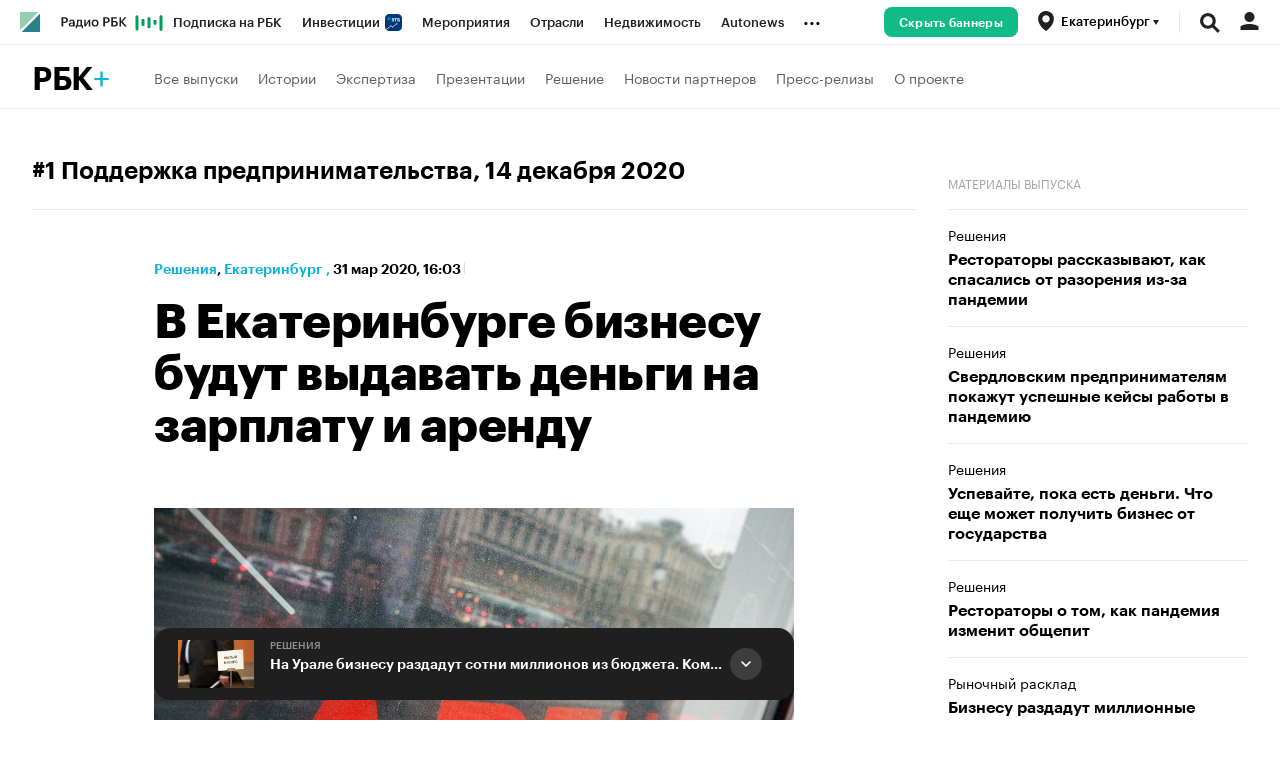

--- FILE ---
content_type: application/javascript; charset=UTF-8
request_url: https://s.rbk.ru/v3_plus_static/common/common-10.11.6/scripts/build/fn/_stickyBlock.js
body_size: 593
content:
!function t(i,e,n){function o(r,c){if(!e[r]){if(!i[r]){var l="function"==typeof require&&require;if(!c&&l)return l(r,!0);if(s)return s(r,!0);var u=new Error("Cannot find module '"+r+"'");throw u.code="MODULE_NOT_FOUND",u}var d=e[r]={exports:{}};i[r][0].call(d.exports,(function(t){return o(i[r][1][t]||t)}),d,d.exports,t,i,e,n)}return e[r].exports}for(var s="function"==typeof require&&require,r=0;r<n.length;r++)o(n[r]);return o}({1:[function(t,i,e){RA.fn.stickyBlock=t("repo/sticky-block/main")},{"repo/sticky-block/main":2}],2:[function(t,i,e){let n,o;function s(){n.style.width=o.offsetWidth+"px"}function r(){const t=window.scrollY,i=n.getBoundingClientRect(),e=o.getBoundingClientRect();let s;if(t<0)return;this.y&&(s=this.y<t),this.y!==t&&(this.y||n.classList.remove("scroll-dir-undefined"),n.classList.toggle("scroll-dir-down",s),n.classList.toggle("scroll-dir-up",!s));const r=i.top<=e.top;r!==this.stickyTopOut&&(n.classList.toggle("sticky-top-out",r),n.classList.toggle("sticky-top-in",!r)),n.classList.toggle("stuck",i.top+i.height<window.innerHeight),n.classList.toggle("stuck-plus-height",e.top+e.height-i.height<window.innerHeight),n.classList.toggle("stuck-plus-height-2",e.top+e.height-2*i.height<window.innerHeight),this.stickyTopOut=r,this.y=t,this.dir=s}i.exports={init:function(t){t&&(n=t,o=t.parentNode,n.classList.add("scroll-dir-undefined"),r(),s(),window.addEventListener("scroll",r),window.addEventListener("resize",s))},destroy:function(){window.removeEventListener("scroll",r)}}},{}]},{},[1]);

--- FILE ---
content_type: application/javascript; charset=UTF-8
request_url: https://s.rbk.ru/v3_plus_static/rbcplus-3.0.47/scripts/build/_main.js
body_size: 1695
content:
!function e(t,n,a){function i(o,p){if(!n[o]){if(!t[o]){var s="function"==typeof require&&require;if(!p&&s)return s(o,!0);if(r)return r(o,!0);var l=new Error("Cannot find module '"+o+"'");throw l.code="MODULE_NOT_FOUND",l}var u=n[o]={exports:{}};t[o][0].call(u.exports,(function(e){return i(t[o][1][e]||e)}),u,u.exports,e,t,n,a)}return n[o].exports}for(var r="function"==typeof require&&require,o=0;o<a.length;o++)i(a[o]);return i}({1:[function(e,t,n){const a=e("./short-month-rus"),i=RA.helpers.getDateMskTimezone;function r(e){return e<10&&(e="0"+e),e}t.exports=function(e,t){const[n=",",o=!1]=t||[];if(!e)return"";if(e.getTime||(e=new Date(e)),isNaN(e.getTime()))return"";o||(e=i(e));const p=e.getDate()+" "+a(e,[!0]),s=e.getDate()+"."+e.getMonth()+"."+e.getFullYear(),l=r(e.getHours())+":"+r(e.getMinutes()),u=o?new Date:i(),c=u.getDate()+"."+u.getMonth()+"."+u.getFullYear(),g=new Date(u.valueOf()-864e5).getDate()+"."+e.getMonth()+"."+e.getFullYear();return s===c?l:s===g?"Вчера, "+l:p+n+" "+l}},{"./short-month-rus":2}],2:[function(e,t,n){const a=RA.helpers.getDateMskTimezone;t.exports=function(e,t){const n=!(!t||!t[0]);return e?("now"===e?e=new Date:e.getTime||(e=new Date(e)),isNaN(e.getTime())?"":(n||(e=a(e)),["янв","фев","мар","апр","мая","июн","июл","авг","сен","окт","ноя","дек"][e.getMonth()]||"")):""}},{}],3:[function(e,t,n){const a=RA.helpers.getDateMskTimezone;t.exports=function(e,t){const[n=!0,i=!1,r=!1,o=!1,p=!1]=t||[];if(!e)return"";if(e.getTime||(e=new Date(e)),isNaN(e.getTime()))return"";p||(e=a(e));const s=(p?new Date:a()).getFullYear(),l=e.getFullYear(),u=e.getMonth(),c=e.getDate(),g=e.getDay(),y=["января","февраля","марта","апреля","мая","июня","июля","августа","сентября","октября","ноября","декабря"];let w=c+" "+(i?y[u].substring(0,3):y[u]);return n&&s===l||(w+=" "+l),r&&(w=o?["воскресенье","понедельник","вторник","среду","четверг","пятницу","субботу"][g]+", "+w:["воскресенье","понедельник","вторник","среда","четверг","пятница","суббота"][g]+", "+w),w}},{}],4:[function(e,t,n){t.exports=Twig.twig({id:"@app/views/public/blocks/banners/tgb/base.html",data:[{type:"logic",token:{type:"Twig.logic.type.if",stack:[{type:"Twig.expression.type.variable",value:"link",match:["link"]}],output:[{type:"raw",value:'    <a target="_blank" href="'},{type:"output",stack:[{type:"Twig.expression.type.variable",value:"link",match:["link"]}]},{type:"raw",value:'" class="banners__tgb__link">\n        '},{type:"logic",token:{type:"Twig.logic.type.if",stack:[{type:"Twig.expression.type.variable",value:"image",match:["image"]}],output:[{type:"raw",value:'            <img src="'},{type:"output",stack:[{type:"Twig.expression.type.variable",value:"image",match:["image"]}]},{type:"raw",value:'" class="banners__tgb__img" loading="lazy" alt=""/>\n        '}]}},{type:"raw",value:'        <span class="banners__tgb__description">\n            '},{type:"logic",token:{type:"Twig.logic.type.if",stack:[{type:"Twig.expression.type.variable",value:"title",match:["title"]}],output:[{type:"raw",value:'                <span class="banners__tgb__title">'},{type:"output",stack:[{type:"Twig.expression.type.variable",value:"title",match:["title"]}]},{type:"raw",value:"</span>\n            "}]}},{type:"raw",value:"            "},{type:"logic",token:{type:"Twig.logic.type.if",stack:[{type:"Twig.expression.type.variable",value:"text",match:["text"]}],output:[{type:"raw",value:'                <span class="banners__tgb__text">\n                    '},{type:"output",stack:[{type:"Twig.expression.type.variable",value:"text",match:["text"]}]},{type:"raw",value:"\n                    "},{type:"logic",token:{type:"Twig.logic.type.if",stack:[{type:"Twig.expression.type.variable",value:"price",match:["price"]}],output:[{type:"raw",value:'                        <span class="banners__tgb__price">'},{type:"output",stack:[{type:"Twig.expression.type.variable",value:"price",match:["price"]}]},{type:"raw",value:"</span>\n                    "}]}},{type:"raw",value:"                    "},{type:"logic",token:{type:"Twig.logic.type.if",stack:[{type:"Twig.expression.type.variable",value:"phone",match:["phone"]}],output:[{type:"raw",value:'                        <span class="banners__tgb__phone">'},{type:"output",stack:[{type:"Twig.expression.type.variable",value:"phone",match:["phone"]}]},{type:"raw",value:"</span>\n                    "}]}},{type:"raw",value:"                </span>\n            "}]}},{type:"raw",value:"        </span>\n    </a>\n"}]}}],precompiled:!0,allowInlineIncludes:!0,autoescape:!1})},{}],5:[function(e,t,n){RA.repo.tgb=e("repo/tgb/main");const a=e("vendor/twig/filters/main");for(const e in a)window.Twig.extendFilter(e,a[e]);const i=e("widgets/main.js");i&&i.init&&"function"==typeof i.init&&i.init()},{"repo/tgb/main":6,"vendor/twig/filters/main":7,"widgets/main.js":8}],6:[function(e,t,n){var a;t.exports=(a=e("blocks/banners/tgb/base.html"),{base:function(e){return a.render(e)}})},{"blocks/banners/tgb/base.html":4}],7:[function(e,t,n){t.exports={date_full:e("vendor/twig/filters/date-full"),spell_date:e("vendor/twig/filters/spell-date")}},{"vendor/twig/filters/date-full":1,"vendor/twig/filters/spell-date":3}],8:[function(e,t,n){const a=e("./regionRedirect/main");t.exports={init:function(){!0===a.shouldRun()&&a.init()}}},{"./regionRedirect/main":9}],9:[function(e,t,n){t.exports=function(){var e,t=$(document.body);function n(){location.href!==e.url&&window.location.replace(e.url)}return{init:function(){t.on("topline:regionChoosing:yes",n)},shouldRun:function(){return!0}}}()},{}]},{},[5]);